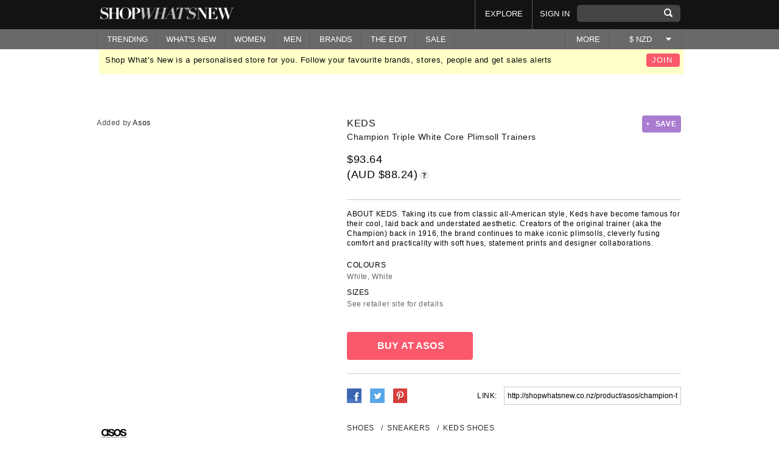

--- FILE ---
content_type: text/html; charset=UTF-8
request_url: https://shopwhatsnew.co.nz/product/asos/champion-triple-white-core-plimsoll-trainers/
body_size: 10209
content:
<!DOCTYPE html PUBLIC "-//W3C//DTD XHTML 1.0 Transitional//EN" "http://www.w3.org/TR/xhtml1/DTD/xhtml1-transitional.dtd">
<html xmlns="http://www.w3.org/1999/xhtml" xmlns:fb="http://ogp.me/ns/fb#">
  <head prefix="og: http://ogp.me/ns# fb: http://ogp.me/ns/fb# shopwhatsnew: http://ogp.me/ns/fb/shopwhatsnew#">
    <meta http-equiv="Content-Type" content="text/html; charset=utf-8"/>
    <meta content="authenticity_token" name="csrf-param"/>
<meta content="4LPRUyNqzKl9N95N8Yw5OwVigPMdrMcABuyh6DFdAV8=" name="csrf-token"/>
    <title>Champion Triple White Core Plimsoll Trainers | buy online Keds | shopwhatsnew.co.nz</title>
	<link rel="canonical" href="https://shopwhatsnew.co.nz/product/asos/champion-triple-white-core-plimsoll-trainers/" />
    <link rel="shortcut icon" type="image/ico" href="../../../favicon.ico"/>
        <meta property="og:title" content="Champion Triple White Core Plimsoll Trainers"/>
    <meta property="og:type" content="shopwhatsnew:product"/>
    <meta property="og:image" />
    <meta property="og:site_name" content="Shop What's New"/>
    <meta property="og:url" content="http://shopwhatsnew.co.nz/product/Asos/champion-triple-white-core-plimsoll-trainers"/>
    <meta property="fb:app_id" content="182989901731049"/>
    <meta property="og:description" content="ABOUT KEDS. Taking its cue from classic all-American style, Keds have become famous for their cool, laid back and understated aesthetic. Creators of the original trainer (aka the Champion) back in 1916, the brand continues to make iconic plimsolls, cleverly fusing comfort and practicality with soft hues, statement prints and designer collaborations."/>
    <meta name="keywords" content=""/>
    <meta name="description" content="ABOUT KEDS. Taking its cue from classic all-American style, Keds have become famous for their cool, laid back and understated aesthetic. Creators of the original trainer (aka the Champion) back in 1916, the brand continues to make iconic plimsolls, cleverly fusing comfort and practicality with soft hues, statement prints and designer collaborations."/>
    <link href="../../../ui/1.10.3/themes/smoothness/jquery-ui.css" media="screen" rel="stylesheet" type="text/css"/>
    <link href="../../../assets/external_responsive-80451e5d8f0eed79b07e18473fc20751.css" media="screen" rel="stylesheet" type="text/css"/>
    <script type="text/javascript" src="../../../nzf5cmg.js"></script>
    <script type="text/javascript">try{Typekit.load();}catch(e){}</script>
    <script src="../../../ajax/libs/jquery/1.7.2/jquery.min.js" type="text/javascript"></script>
<script src="../../../ui/1.10.3/jquery-ui.js" type="text/javascript"></script>
<script src="https://connect.facebook.net/en_US/all.js" type="text/javascript"></script>
<script src="../../../assets/external_responsive-8b3b5aeded6f9aaf1f49523ecff8e134.js" type="text/javascript"></script>
    <script type="text/javascript">
      if (/iPad/i.test(navigator.userAgent) || (/Android/i.test(navigator.userAgent) && !/Mobile/i.test(navigator.userAgent)))
        document.writeln('<meta name="viewport" content="width=720">');
      else
        document.writeln('<meta name="viewport" content="width=300">');
    </script>
    <script type="text/javascript" src="../../../js/geoip.js">
    </script>
  </head>
  <body class="nonmember ">
    <div class="outer-wrapper">
        <a href="" class="toTop" style="display:none;" id="toTop">Back to top</a>
        <div class="header-wrapper">
          <div id="message" style="display:none;">
          </div>
          <div class="header">
            <div class="wrapper">
              <a href="/" class="logo"></a>
              <form accept-charset="UTF-8" action="../../../search_results/" class="search" method="get"><div style="margin:0;padding:0;display:inline"><input name="utf8" type="hidden" value="✓"/></div>
                <input id="query" name="query" title="" type="text"/>
                <input class="search" name="commit" type="submit" value="SEARCH"/>
</form>	      <ul class="top-nav">
                <li class="menu_who_to_follow"><a href="../../../who_to_follow/">EXPLORE</a></li>
                <li><a href="#popup-signin" class="activatePopup">SIGN IN</a></li>
              </ul>
              <ul class="mobile-nav">
  <li>
    <a href="" class="view-more"></a>
    <ul>
      <li>
        <form accept-charset="UTF-8" action="../../../search_results/" method="get"><div style="margin:0;padding:0;display:inline"><input name="utf8" type="hidden" value="✓"/></div>
          <input class="inplace" id="query" name="query" title="" type="text"/>
          <input class="search" name="commit" type="submit" value="SEARCH"/>
</form>          <a href="#popup-signin" class="activatePopup">SIGN IN</a>
        <div class="clear"></div>
      </li>
      <li class="cleared"><a href="../../../trending/">TRENDING</a></li>
      <li class="dropdown"><a href="#">WHAT'S NEW</a>
        <ul>
          <li>
            <span class="double">
              <span class="column">
                <a href="../../../womens/">WOMEN</a><br/>
                <a href="../../../mens/">MEN</a><br/>
              </span>
            </span>
          </li>
        </ul>
      </li>
      <li class="dropdown"><a href="../../../womens/">WOMEN</a>
        <ul>
          <li>
            <span class="double">
              <span class="column">
                <a href="../../../womens/">All</a><br/>
                  <a href="../../../womens/accessories/">Accessories</a><br/>
                  <a href="../../../womens/bags-purses/">Bags & Purses</a><br/>
                  <a href="../../../womens/beauty/">Beauty</a><br/>
                  <a href="../../../womens/dresses/">Dresses</a><br/>
                  <a href="../../../womens/jackets-coats/">Jackets & Coats</a><br/>
                  <a href="../../../womens/jeans/">Jeans</a><br/>
                  <a href="../../../womens/jewellery/">Jewellery</a><br/>
              </span>
              <span class="column alignright">
                  <a href="../../../womens/jumpsuits/">Jumpsuits</a><br/>
                                  <a href="../../../womens/knitwear/">Knitwear</a><br/>
                                  <a href="../../../womens/lingerie-nightwear/">Lingerie & Nightwear</a><br/>
                                  <a href="../../../womens/pants-leggings/">Pants & Leggings</a><br/>
                                  <a href="../../../womens/shoes/">Shoes</a><br/>
                                  <a href="../../../womens/shorts/">Shorts</a><br/>
                                  <a href="../../../womens/skirts/">Skirts</a><br/>
                                  <a href="../../../womens/sweats-hoodies/">Sweats & Hoodies</a><br/>
                                  <a href="../../../womens/swim-wear/">Swim Wear</a><br/>
                                  <a href="../../../womens/tops/">Tops</a><br/>
                <br/>
              </span>
            </span>
          </li>
        </ul>
      </li>
       <li class="dropdown"><a href="../../../mens/">MEN</a>
        <ul>
          <li>
            <span class="double">
              <span class="column">
                <a href="../../../mens/">All</a><br/>
                  <a href="../../../mens/accessories/">Accessories</a><br/>
                  <a href="../../../mens/bags/">Bags</a><br/>
                  <a href="../../../mens/grooming/">Grooming</a><br/>
                  <a href="../../../mens/hats/">Hats</a><br/>
                  <a href="../../../mens/jackets-coats/">Jackets & Coats</a><br/>
                  <a href="../../../mens/jeans/">Jeans</a><br/>
                  <a href="../../../mens/knitwear/">Knitwear</a><br/>
              </span>
              <span class="column alignright">
                  <a href="../../../mens/pants/">Pants</a><br/>
                                  <a href="../../../mens/shirts/">Shirts</a><br/>
                                  <a href="../../../mens/shoes/">Shoes</a><br/>
                                  <a href="../../../mens/shorts/">Shorts</a><br/>
                                  <a href="../../../mens/suits-tailoring/">Suits & Tailoring</a><br/>
                                  <a href="../../../mens/sunglasses-glasses/">Sunglasses & Glasses</a><br/>
                                  <a href="../../../mens/sweats-hoodies/">Sweats & Hoodies</a><br/>
                                  <a href="../../../mens/swimwear/">Swimwear</a><br/>
                                  <a href="../../../mens/t-shirts/">T Shirts</a><br/>
                                  <a href="../../../mens/underwear-socks/">Underwear & Socks</a><br/>
                                  <a href="../../../mens/watches-and-jewellery/">Watches And Jewellery</a><br/>
                <br/>
              </span>
            </span>
          </li>
        </ul>
      </li>
      <li><a href="../../../brands/">BRANDS</a></li>
      <li><a href="../../../who_to_follow/">EXPLORE</a></li>
      <li><a href="../../../theedit/">THE EDIT</a></li>
      <li class="dropdown"><a href="#">SALE</a>
        <ul>
          <li>
            <span class="double">
              <span class="column">
                <a href="../../../womens-search[onsale]-Y/">WOMEN</a><br/>
                <a href="../../../mens-search[onsale]-Y/">MEN</a><br/>
              </span>
            </span>
          </li>
        </ul>
      </li>
      <li class="dropdown"><a href="../../../info/about/">MORE</a>
        <ul>
          <li>
            <span class="double">
                <a href="../../../info/about/">About</a><br/>
                <a href="../../../info/sales/">Sales Alerts</a><br/>
                <a href="../../../info/brandsandstores/">Advertise</a><br/>
                <a href="../../../info/Press/">Press</a><br/>
                <a href="../../../info/contact/">Contact</a><br/>
                <a href="../../../info/privacy/">Privacy Policy</a><br/>
                <a href="../../../info/terms/">Terms & Conditions </a><br/>
            </span>
          </li>
        </ul>
      </li>
      <li class="dropdown"><a href="#">$ NZD</a><a href="" class="arrow"></a><ul><li><a href="/">New Zealand ($ NZD)</a></li><li><a href="http://shopwhatsnew.com.au/">Australia ($ AUD)</a></li></ul></li>
    </ul>
  </li>
</ul>
            </div><!-- end of wrapper -->
          </div><!-- end of header -->
          <div class="navigation">
            <div class="wrapper">
  <ul>
    <li class="menu_whats_new"><a href="../../../trending/">TRENDING</a></li>
    <li class="dropdown"><a href="#">WHAT'S NEW</a>
      <ul style="min-width: 100px; !important;">
        <li style="min-width: 100px; !important;">
          <span class="single">
            <span class="column">
              <a href="../../../womens/">Women</a><br/>
              <a href="../../../mens/">Men</a><br/>
            </span>
          </span>
        </li>
      </ul>
    </li>
<li class="dropdown"><a href="../../../womens/">WOMEN</a>
  <ul>
    <li>
      <span class="double">
        <span class="column">
            <a href="../../../womens/accessories/">Accessories</a><br/>
            <a href="../../../womens/bags-purses/">Bags & Purses</a><br/>
            <a href="../../../womens/beauty/">Beauty</a><br/>
            <a href="../../../womens/dresses/">Dresses</a><br/>
            <a href="../../../womens/jackets-coats/">Jackets & Coats</a><br/>
            <a href="../../../womens/jeans/">Jeans</a><br/>
            <a href="../../../womens/jewellery/">Jewellery</a><br/>
            <a href="../../../womens/jumpsuits/">Jumpsuits</a><br/>
        </span>
        <span class="column alignright">
            <a href="../../../womens/knitwear/">Knitwear</a><br/>
                      <a href="../../../womens/lingerie-nightwear/">Lingerie & Nightwear</a><br/>
                      <a href="../../../womens/pants-leggings/">Pants & Leggings</a><br/>
                      <a href="../../../womens/shoes/">Shoes</a><br/>
                      <a href="../../../womens/shorts/">Shorts</a><br/>
                      <a href="../../../womens/skirts/">Skirts</a><br/>
                      <a href="../../../womens/sweats-hoodies/">Sweats & Hoodies</a><br/>
                      <a href="../../../womens/swim-wear/">Swim Wear</a><br/>
                      <a href="../../../womens/tops/">Tops</a><br/>
          <br/>
        </span>
      </span>
     <!--
        <span class="panel-grey">
          <a href="/news-features/the-trend-report/the-halter-neck" class="thumb title lighter">
            <img alt="The Halter Neck " src="/system/images/000/243/708/small_thumb/rosie.jpg?1405639152" />
          </a>
          <a href="/theedit" class="title lighter">
            LATEST FROM THE EDIT
          </a>
          <a href="/news-features/the-trend-report/the-halter-neck" class="title lighter">TREND REPORT</a><br />
          <a href="/news-features/the-trend-report/the-halter-neck" class="title lighter">
            The Halter Neck 
          </a>
        </span>
    -->
    </li>
  </ul>
</li>
<li class="dropdown"><a href="../../../mens/">MEN</a>
  <ul>
    <li>
      <span class="double">
        <span class="column">
            <a href="../../../mens/accessories/">Accessories</a><br/>
            <a href="../../../mens/bags/">Bags</a><br/>
            <a href="../../../mens/grooming/">Grooming</a><br/>
            <a href="../../../mens/hats/">Hats</a><br/>
            <a href="../../../mens/jackets-coats/">Jackets & Coats</a><br/>
            <a href="../../../mens/jeans/">Jeans</a><br/>
            <a href="../../../mens/knitwear/">Knitwear</a><br/>
            <a href="../../../mens/pants/">Pants</a><br/>
            <a href="../../../mens/shirts/">Shirts</a><br/>
        </span>
        <span class="column alignright">
            <a href="../../../mens/shoes/">Shoes</a><br/>
                      <a href="../../../mens/shorts/">Shorts</a><br/>
                      <a href="../../../mens/suits-tailoring/">Suits & Tailoring</a><br/>
                      <a href="../../../mens/sunglasses-glasses/">Sunglasses & Glasses</a><br/>
                      <a href="../../../mens/sweats-hoodies/">Sweats & Hoodies</a><br/>
                      <a href="../../../mens/swimwear/">Swimwear</a><br/>
                      <a href="../../../mens/t-shirts/">T Shirts</a><br/>
                      <a href="../../../mens/underwear-socks/">Underwear & Socks</a><br/>
                      <a href="../../../mens/watches-and-jewellery/">Watches And Jewellery</a><br/>
          <br/>
        </span>
      </span>
    <!--
      <span class="panel-grey">
        <a href="/news-features/swn-spotlight/academy-brand" class="thumb title lighter">
          <img alt="Academy Brand" src="/system/images/000/219/262/small_thumb/Screen_Shot_2014-03-28_at_1.43.56_pm.png?1395967681" />
        </a>
          <a href="/theedit" class="title lighter">
            LATEST FROM THE EDIT
          </a>
          <a href="/news-features/swn-spotlight/academy-brand" class="title lighter">SPOTLIGHT</a><br />
          <a href="/news-features/swn-spotlight/academy-brand" class="title lighter">
            Academy Brand
          </a>
      </span>
    -->
    </li>
  </ul>
</li>
<li class="dropdown"><a href="../../../brands/">BRANDS</a>
  <ul>
    <li>
      <span class="double">
        POPULAR<br/>
        <span class="column">
            <a title="Barkers" href="../../../brand/barkers/">Barkers</a><br/>
            <a title="Huffer" href="../../../brand/huffer/">Huffer</a><br/>
            <a title="Max" href="../../../brand/max/">Max</a><br/>
            <a title="Mi Piaci" href="../../../brand/mi-piaci/">Mi Piaci</a><br/>
            <a title="Kingan Jones" href="../../../brand/kingan-jones/">Kingan Jones</a><br/>
            <a title="Overland" href="../../../brand/overland/">Overland</a><br/>
            <a title="Ruby" href="../../../brand/ruby/">Ruby</a><br/>
        </span>
        <span class="column alignright">
            <a title="Glassons" href="../../../brand/glassons/">Glassons</a><br/>
                      <a title="Storm" href="../../../brand/storm/">Storm</a><br/>
                      <a title="Taylor " href="../../../brand/taylor/">Taylor </a><br/>
                      <a title="Karen Walker" href="../../../brand/karen-walker/">Karen Walker</a><br/>
                      <a title="One Teaspoon" href="../../../brand/one-teaspoon/">One Teaspoon</a><br/>
                      <a title="Stolen Girlfriends Club" href="../../../brand/stolen-girlfriends-club/">Stolen Girlfriends Club</a><br/>
          <br/>
          <a href="../../../brands/" class="more">VIEW ALL</a>
        </span>
      </span>
    </li>
  </ul>
</li>
    <li class="dropdown"><a href="../../../theedit/">THE EDIT</a>
      <ul>
        <li>
            <a href="../../../news-features/the-trend-report/the-halter-neck/" class="item">
              <img alt="The Halter Neck " class="alignleft" src="../../../system/images/000/243/708/small_thumb/rosie-1405639152.jpg"/>
              <span class="title padded">TREND REPORT</span><br/>
              The Halter Neck 
            </a>
            <a href="../../../news-features/get-the-look/winter-white/" class="item">
              <img alt="Winter White" class="alignleft" src="../../../system/images/000/237/585/small_thumb/nicole-richie-chloe-fashion-show-dinner-los-angeles1-1403211331.jpg"/>
              <span class="title padded">GET THE LOOK</span><br/>
              Winter White
            </a>
            <a href="../../../news-features/swn-spotlight/coats/" class="item">
              <img alt="Winter Coats" class="alignleft" src="../../../system/images/000/236/331/small_thumb/camelcoat2-1402613593.jpg"/>
              <span class="title padded">SPOTLIGHT</span><br/>
              Winter Coats
            </a>
          <a href="../../../theedit/" class="more">VIEW MORE</a>
        </li>
      </ul>
    </li>
    <li class="dropdown"><a href="#">SALE</a>
      <ul style="min-width: 70px; !important;">
        <li style="min-width: 70px; !important;">
          <span class="single">
            <span class="column">
              <a href="../../../womens-search[onsale]-Y/">Women</a><br/>
              <a href="../../../mens-search[onsale]-Y/">Men</a><br/>
            </span>
          </span>
        </li>
      </ul>
    </li>
  </ul>
  <ul class="options">
    <li class="dropdown">
      <a href="../../../info/about/">MORE</a>
      <ul style="width:auto !important;">
        <li style="width: 115px;"><a href="../../../info/about/">About</a></li>
        <li style="width: 115px;"><a href="../../../info/sales/">Sales Alerts</a></li>
        <li style="width: 115px;"><a href="../../../info/brandsandstores/">Advertise</a></li>
        <li style="width: 115px;"><a href="../../../info/Press/">Press</a></li>
        <li style="width: 115px;"><a href="../../../info/contact/">Contact</a></li>
        <li style="width: 115px;"><a href="../../../info/privacy/">Privacy Policy</a></li>
        <li style="width: 115px;"><a href="../../../info/terms/">Terms & Conditions </a></li>
      </ul>
    </li>
    <li class="dropdown"><a href="#">$ NZD</a><a href="" class="arrow"></a><ul><li><a href="/">New Zealand ($ NZD)</a></li><li><a href="http://shopwhatsnew.com.au/">Australia ($ AUD)</a></li></ul></li>
  </ul>  
  <div class="clear"></div>
</div><!-- end of wrapper -->
          </div><!-- end of navigation -->
        </div><!-- end of header-wrapper -->
        <div class="main specialTopPadding">
          <div class="wrapper">
<div class="signup-banner hideonmobile">
  <a href="#popup-signup" class="alignright button activatePopup" class="alignright">JOIN</a>
  Shop What's New is a personalised store for you. Follow your favourite brands, stores, people and get sales alerts
</div>
<br/><br/>
<div class="product-block">
  <div class="slider">
    <div class="current-img">
      <a href="/" onclick="clicky.log('#asos','/'); window.open(this.href);return false;" rel="nofollow" target="_blank">        
</a>      <span class="type wanted-count-champion-triple-white-core-plimsoll-trainers">  Added by <a href="../../../retailer/asos/" class="label">Asos</a>
</span>
    </div><!-- end of current-img -->
    <ul>
      <li><a href="../../../retailer/asos/"><img alt="Asos" class="" src="../../../system/images/000/088/935/icon/asos2-1378508237.jpg" title="Asos"/></a></li>
    </ul>
    <div class="follow-for-updates">  
      <span class="follow-link-brand-keds">    <a href="#popup-signin" class="activatePopup">Follow Keds</a> for updates
</span>
    </div>
  </div><!-- end of slider -->
  <h2>
    <span class="product-details-want-link want-link-champion-triple-white-core-plimsoll-trainers alignright hideonmobile">
        <a href="#popup-signin" class="add want activatePopup" title="Add to save list">save</a>
    </span>
    <a class="product-brand-link" href="../../../brand/keds/">KEDS</a><br/>
    <span class="brand">Champion Triple White Core Plimsoll Trainers</span>
    <span class="brand-price"><span class="value">$93.64<br/><span class="currency">(AUD $88.24)</span><a href="#popup-currency" class="activatePopup icon-clue" data_retailer_default_currency="aud"></a></span></span>
  </h2>
  <div class="price displayonmobile" style="display: none;">
    <a href="/" class="button button-pink" onclick="clicky.log('#asos','/'); window.open(this.href);return false;" rel="nofollow" target="_blank">      BUY AT ASOS
</a>    <span class="product-details-want-link want-link-champion-triple-white-core-plimsoll-trainers alignleft">
        <a href="#popup-signin" class="add want activatePopup" title="Add to save list">save</a>
    </span>
  </div><!-- end of price -->
  <p>ABOUT KEDS. Taking its cue from classic all-American style, Keds have become famous for their cool, laid back and understated aesthetic. Creators of the original trainer (aka the Champion) back in 1916, the brand continues to make iconic plimsolls, cleverly fusing comfort and practicality with soft hues, statement prints and designer collaborations.</p>
  <div class="styles">
    <div class="line">
      <h6>COLOURS</h6>
        White, White 
    </div>
    <div class="line">
      <h6>SIZES</h6>
      See retailer site for details
    </div>
  </div><!-- end of styles -->
  <div class="price hideonmobile">
      <a href="/" class="button button-pink" onclick="clicky.log('#asos','/'); window.open(this.href);return false;" rel="nofollow" target="_blank">        BUY AT ASOS
</a>  </div><!-- end of price -->
  <div class="socials product-social-links">
      <a title="Facebook" href="https://www.facebook.com/sharer.php?u=http://shopwhatsnew.co.nz/product/Asos/champion-triple-white-core-plimsoll-trainers" alt="Share a link"><img alt="Icon-f" src="../../../assets/external_responsive/icon-f-36359b92bcb8dfac3a9378d28d3dc709.gif"/></a>
      <a title="Twitter" href="https://twitter.com/share?url=http://shopwhatsnew.co.nz/product/Asos/champion-triple-white-core-plimsoll-trainers&amp;via=Shopwhatsnew&amp;text=SWN Product - Champion triple white core plimsoll trainers" alt="Share a link on Twitter"><img alt="Icon-t" src="../../../assets/external_responsive/icon-t-3b14794011538af8fe24ad50ae270fa2.gif"/></a>
      <a title="Pinterest" href="https://pinterest.com/pin/create/button/?url=http://shopwhatsnew.co.nz/product/Asos/champion-triple-white-core-plimsoll-trainers&amp;media=http://shopwhatsnew.co.nz/system/images/000/218/683/normal/champion-triple-white-core-plimsoll-trainers20140322-22022-ltsnap-0.jpeg?1395494379&amp;description=Champion Triple White Core Plimsoll Trainers" alt="Create a Pin"><img alt="Icon-p" src="../../../assets/external_responsive/icon-p-dfc216ff28404e03dbc0460c92b4e316.gif"/></a>
    <div class="alignright"><input type="text" name="" value="http://shopwhatsnew.co.nz/product/asos/champion-triple-white-core-plimsoll-trainers" readonly="readonly"/>LINK: </div>
  </div><!-- end of socials -->
  <div class="product-category-tree">
    <a href="../../../womens/shoes/">SHOES</a>
    /<a href="../../../womens/shoes/sneakers/">SNEAKERS</a>
    /<a href="/">KEDS SHOES</a>
  </div><!-- end of caregory tree -->
  <h4>RELATED PRODUCTS</h4>
  <div class="more-products">
    <a href="../../../product/asos/champion-navy-knot-plimsoll-trainers/" class="product">
      <span class="image-holder">
        <img alt="Champion Navy Knot Plimsoll Trainers" src="../../../system/images/000/218/707/medium/champion-navy-knot-plimsoll-trainers20140322-22022-q6yndb-0-1395494477.jpg" style="max-height:227px;max-width:178px;" title="Champion Navy Knot Plimsoll Trainers"/>        
      </span><!-- end of image holder -->
      <span class="desc">
        <span class="title">Champion Navy Knot Plimsoll Trainers</span>
        <span class="brand">Keds</span>
        <span class="price">
        $93.64
        </span>
        <span class="type">Added by <span class="label">Asos</span></span>
      </span><!-- end of desc -->
    </a><!-- end of product -->
    <a href="/" class="product">
      <span class="image-holder">
      </span><!-- end of image holder -->
      <span class="desc">
        <span class="title">DOCKLAND Plimsolls</span>
        <span class="brand">Asos</span>
        <span class="price">
        $93.64
        </span>
        <span class="type">Added by <span class="label">Asos</span></span>
      </span><!-- end of desc -->
    </a><!-- end of product -->
    <a href="../../../product/asos/deadline-trainers/" class="product">
      <span class="image-holder">
        <img alt="DEADLINE Trainers" src="../../../system/images/000/218/319/medium/deadline-trainers20140321-32749-8y0ymr-0-1395408255.jpg" style="max-height:227px;max-width:178px;" title="DEADLINE Trainers"/>        
      </span><!-- end of image holder -->
      <span class="desc">
        <span class="title">DEADLINE Trainers</span>
        <span class="brand">Asos</span>
        <span class="price">
        $93.64
        </span>
        <span class="type">Added by <span class="label">Asos</span></span>
      </span><!-- end of desc -->
    </a><!-- end of product -->
  </div><!-- end of more-products -->
  <script>!function(d,s,id){var js,fjs=d.getElementsByTagName(s)[0];if(!d.getElementById(id)){js=d.createElement(s);js.id=id;js.src="https://platform.twitter.com/widgets.js";fjs.parentNode.insertBefore(js,fjs);}}(document,"script","twitter-wjs");</script>
</div><!-- end of product-block -->
<div class="clear"></div>
            <div class="clear"></div>
          </div>
        </div>
        <div class="footer">
          <div class="wrapper">
            <div class="middle">
              <ul class="displayontablet displayonmobile" style="display: none;">
                <li><a href="../../../info/about/">About SWN</a></li>
                <li><a href="../../../info/brandsandstores/">Advertise</a></li>
              </ul>
              <ul>
                <li><a href="../../../info/sales/">Sale alerts</a></li>
                <li><a href="../../../info/Press/">Press</a></li>
              </ul>
              <ul>
                <li><a href="../../../info/terms/">Terms & Conditions</a></li>
                <li><a href="../../../info/privacy/">Privacy policy</a></li>
                <li><a href="../../../sitemap/">Sitemap</a></li>
              </ul>
              <ul>
                <li><a href="https://www.facebook.com/shopwhatsnew.co.nz">Facebook</a></li>
                <li><a href="https://www.twitter.com/shopwhatsnew">Twitter</a></li>
                <li><a href="../../../info/contact/">Email us</a></li>
              </ul>
            </div><!-- end of middle -->
            <div class="bottom">
              <a target="_blank" href="http://www.aplusb.co.nz/" class="logo"></a>
              <a href="https://twitter.com/shopwhatsnew" target="_blank"><img alt="Icon-twitter" src="../../../assets/external/icon-twitter-f548dc65064b41f403be7a9e4d0c6380.png"/></a>
              <a href="https://www.facebook.com/shopwhatsnew.co.nz" target="_blank"><img alt="Icon-face" src="../../../assets/external/icon-face-707c7937043acc57cd95e11580a0bf02.png"/></a>
              <fb:like href="http://www.facebook.com/pages/SHOPWHATSNEWconz/133137263363182" send="false" width="250" font="lucida grande" show_faces="false" style="vertical-align: bottom;"></fb:like>
            </div><!-- end of bottom -->
          </div><!-- end of wrapper -->
          <div class="clear"></div>
        </div><!-- end of footer -->
    </div><!-- end of outer-wrapper -->
    <div class="layer"></div>
    <div class="popup popup-product" id="product-detail-popup"></div>
    <div class="popup popup-recommendations" id="popup-recommendations">
  <div class="popup-content">
    <div class="title">Personalise SWN by following your favourite stores & brands to discover products you love</div>
    <div class="step">
      <a href="../../../follow_all/" class="button" data-method="put" data-remote="true" rel="nofollow" style="color:white;">FOLLOW ALL</a><img alt="Ajax-loader-black" class="ajax-load-indicator" src="../../../assets/external/ajax-loader-black-7b47d58cce93c815893637963a3283ba.gif" style="display:none;"/>
    </div><!-- end of step -->
    <div class="items">
    </div><!-- end of items -->
    <div class="aligncenter">
      <a href="../../../follow_recommendations/show_more-flow-popup-page-2/" class="button button-grey show-more-button ajax-button" data-remote="true">SHOW MORE</a>
      <img alt="Ajax-loader-black" class="ajax-load-indicator" src="../../../assets/external/ajax-loader-black-7b47d58cce93c815893637963a3283ba.gif" style="display:none;"/>
      <span style="display:none;" class="button button-grey all-loaded">YAY! YOU HAVE LOADED ALL PROFILES!</span>
    </div>
    <div class="clear"></div>
  </div><!-- end of popup-content -->
</div><!-- end of popup -->
    <div class="popup popup-recommendations" id="popup-fb-friends-recommendations">
  <div class="popup-content">
    <div class="title">Find and follow people you know on SWN</div>
    <div class="step">
      <a href="../../../follow_all-flow-fb_recommendation/" class="button" data-method="put" data-remote="true" rel="nofollow" style="color:white;">FOLLOW ALL</a><img alt="Ajax-loader-black" class="ajax-load-indicator" src="../../../assets/external/ajax-loader-black-7b47d58cce93c815893637963a3283ba.gif" style="display:none;"/>
      <a href="../../../your_feed/" class="underlined">Skip this step</a>
      <a href="../../../your_feed/" class="button button-black done-button" style="display:none;">I&#x27;M DONE!</a>
    </div><!-- end of step -->
    <div class="items">
    </div><!-- end of items -->
    <div class="clear"></div>
  </div><!-- end of popup-content -->
</div><!-- end of popup -->
    <div class="popup popup-signup popup-recommendations" id="popup-connect-with-fb">
  <div class="popup-content">
    <div class="title">SWN is more fun with Facebook!<br/>Connect and follow your friends to see their<br/>favourite products</div>
    <div class="flash-error-message" style="color:red;margin-top: -26px;margin-bottom: 10px;"></div>
    <div class="social-links">
      <button class="facebook" type="button" onclick="fb_connect_login(&quot;/&quot;); return false">CONNECT WITH FACEBOOK</button>
      <img alt="Ajax-loader-black" class="fb-login-load-indicator" src="../../../assets/external/ajax-loader-black-7b47d58cce93c815893637963a3283ba.gif" style="display:none;"/>
    </div><!-- end of social-links -->
    <div class="log-in"><a href="../../../your_feed/" class="popup-close">No Thanks!</a></div>
    <div class="clear"></div>
  </div><!-- end of popup-content -->
</div><!-- end of popup -->
    <div class="popup popup-signup popup-recommendations" id="popup-connect-with-fb-tag">
  <div class="popup-content">
    <div class="title">To share this product with a friend connect your account to facebook</div>
    <div class="flash-error-message" style="color:red;margin-top: -26px;margin-bottom: 10px;"></div>
    <div class="social-links">
      <button class="facebook" type="button" onclick="fb_connect_login(&quot;/&quot;); return false">CONNECT WITH FACEBOOK</button>
      <img alt="Ajax-loader-black" class="fb-login-load-indicator" src="../../../assets/external/ajax-loader-black-7b47d58cce93c815893637963a3283ba.gif" style="display:none;"/>
    </div><!-- end of social-links -->
    <div class="log-in"><a href="#" class="popup-close">No Thanks!</a></div>
    <div class="clear"></div>
  </div><!-- end of popup-content -->
</div><!-- end of popup -->
    <div class="popup popup-signup popup-log-in" id="popup-signin">
  <div class="popup-content">
    <div class="title">Sign in to Shop What's New</div>
    <div class="social-links">
      <button class="facebook" type="button" onclick="fb_connect_login(); return false">SIGN IN WITH FACEBOOK</button>
      <img alt="Ajax-loader-black" class="fb-login-load-indicator" src="../../../assets/external/ajax-loader-black-7b47d58cce93c815893637963a3283ba.gif" style="display:none;"/>
    </div><!-- end of social-links -->
    <form accept-charset="UTF-8" action="/" data-remote="true" method="post"><div style="margin:0;padding:0;display:inline"><input name="utf8" type="hidden" value="✓"/><input name="authenticity_token" type="hidden" value="4LPRUyNqzKl9N95N8Yw5OwVigPMdrMcABuyh6DFdAV8="/></div>
      <input id="flow" name="flow" type="hidden"/>
      <label><span>Or sign in with email</span></label>
      <div class="line">
        <div class="infield-wrapper">
          <label for="user_email">Email</label>
          <input class="input example" id="user_email" name="user[email]" size="30" title="Email" type="text"/>
        </div>
      </div>
      <div class="line">
        <div class="infield-wrapper">
          <label for="user_password">Password</label>
          <input class="input example" id="user_password" name="user[password]" size="30" title="Password" type="password"/>
        </div>
      </div>
      <div class="line">
        <input type="submit" name="" value="sign in" class="submit submit-log-in"/> <a href="../../../forgot_password/"><span class="displayonmobile">&nbsp;&nbsp;</span>Forgot password?</a>
      </div>
</form>    <div class="log-in">Not a member? <a href="#popup-signup" class="activatePopup">Register now</a></div>
    <div class="clear"></div>
  </div><!-- end of popup-content -->
</div><!-- end of popup -->
      <div class="popup popup-signup" id="popup-signup">
  <div class="popup-content">
    <div class="title" style="margin-bottom:20px;">Sign up to save products you love,  follow your favourite retailers & get sales alerts.</div>
    <div class="social-links" style="margin-bottom:20px;">
      <button class="facebook" type="button" onclick="fb_connect_login(); return false">SIGN IN WITH FACEBOOK</button>
      <img alt="Ajax-loader-black" class="fb-login-load-indicator" src="../../../assets/external/ajax-loader-black-7b47d58cce93c815893637963a3283ba.gif" style="display:none;"/>
    </div><!-- end of social-links -->
    <div id="signup-form">
      <form accept-charset="UTF-8" action="../../../register/" class="new_user" id="user-form" method="post" onsubmit="new Ajax.Request('/register', {asynchronous:true, evalScripts:true, onComplete:function(request){refreshInFieldLabel()}, onLoaded:function(request){$(&quot;#form-load-indicator&quot;).hide()}, onLoading:function(request){$(&quot;#form-load-indicator&quot;).show()}, parameters:Form.serialize(this)}); return false;"><div style="margin:0;padding:0;display:inline"><input name="utf8" type="hidden" value="✓"/><input name="authenticity_token" type="hidden" value="4LPRUyNqzKl9N95N8Yw5OwVigPMdrMcABuyh6DFdAV8="/></div>
  <input id="flow" name="flow" type="hidden"/>
  <label><span>Or sign up with email</span></label>
  <div class="line">
    <div class="infield-wrapper">
      <label for="user_full_name">Full name</label>
      <input class="input example" id="user_full_name" name="user[full_name]" size="30" title="Full name" type="text"/>
    </div>
  </div>
  <div class="line">
    <div class="infield-wrapper">
      <label for="user_password">Password</label>
    <input class="input example" id="user_password" name="user[password]" size="30" title="Password" type="password"/>
  </div>
  </div>
  <div class="line">
    <div class="infield-wrapper">
      <label for="user_password_confirmation">Retype Password</label>
    <input class="input example" id="user_password_confirmation" name="user[password_confirmation]" size="30" title="Re-type Password" type="password"/>
  </div>
  </div>
  <div class="line">
    <div class="infield-wrapper">
      <label for="user_email">Email</label>
      <input class="input example" id="user_email" name="user[email]" size="30" title="Email" type="text"/>
  </div>
  </div>
  <div class="line radio-line">
    <input checked="checked" class="radio" id="user_gender_female" name="user[gender]" type="radio" value="female"/> <label>Female</label>
    <input class="radio" id="user_gender_male" name="user[gender]" type="radio" value="male"/> <label>Male</label>
  </div>
  <div class="line">
  	<input type="submit" name="" value="Register" class="submit"/><img alt="Ajax-loader-black" id="form-load-indicator" src="../../../assets/external/ajax-loader-black-7b47d58cce93c815893637963a3283ba.gif" style="display:none;"/>
  </div>
</form>
    </div>
    <div class="extra">By REGISTERING you are agreeing to the SWN Terms of Service. See the Privacy Policy. </div>
    <div class="log-in">Already a member? <a href="#popup-signin" class="activatePopup">Log in</a></div>
    <div class="clear"></div>
  </div><!-- end of popup-content -->
</div><!-- end of popup -->
    <div class="popup popup-tag" id="popup-tag">
	<div class="popup-content">
		<div class="title">Tag a friend</div>
                Tag a Facebook friend to share this product with them!
                <form action="javascript:void(0);" id="tag-fb-friends-form">
                  <input type="hidden" id="tag_product_link"/>
                  <textarea id="tagged_fb_friends" rows="3" cols="45" style="width: 90%;"></textarea><br/>
                  <input type="submit" value="Tag"/>
                </form>  
                <div class="clear"></div>
	</div><!-- end of popup-content -->
</div><!-- end of popup-tag -->
    <div id="popup-currency" class="popup popup-currency">
  <div class="popup-content">
      <h4>Prices in <span class="currency_origin"></span> Dollars (<span class="country_short_name"></span>$)</h4>
      <p>To make things easier, we display all prices in New Zealand Dollars. For NZ store pricing we estimate the price of the products based on current exchange rates. The original price from the retailers website in <span class="currency_origin"></span> dollars is shown in our product details popover.</p>
      <p>When shopping overseas stores, please note that the actual price will be determined by each retailer and may vary slightly based on the exchange rate applied by the retailer or credit card company completing the transaction. Please also be aware of any additional duty taxes on some goods. 
      </p>
    <p style="padding-bottom: 6px;">Exchange rates are generally updated once every 24 hours.</p>
    <div class="clear"></div>
  </div><!-- end of popup-content -->
</div>
    <div class="popup popup-signup popup-geoip-suggestion" id="popup-geoip-suggestion">
  <div class="popup-content">
    <div class="title" style="margin-bottom: 0px;">
      We have a shopwhatsnew site specific to your country. <br/>Please follow the link below.
    </div>
    <div class="heading-bar">
        <a href="http://shopwhatsnew.com.au/" class="button" style="margin-right: 0px;">Go to AUS site</a>
    </div>
    <br/>
    <div class="log-in"><a href="#" class="popup-close" style="margin: 0px;">No Thanks!</a></div>
    <br/><br/>
    <p style="color:#191919; font-size:10px; float:left;">This website uses <a href="https://www.maxmind.com/en/javascript" style="text-decoration:none;" rel="nofollow">GeoIP2 JavaScript from MaxMind</a>.</p>
    <div class="clear"></div>
  </div><!-- end of popup-content -->
</div><!-- end of popup -->
    <script>!function(d,s,id){var js,fjs=d.getElementsByTagName(s)[0];if(!d.getElementById(id)){js=d.createElement(s);js.id=id;js.src="http://platform.twitter.com/widgets.js";fjs.parentNode.insertBefore(js,fjs);}}(document,"script","twitter-wjs");</script>
    <script type="text/javascript">
      function fb_connect_login(flow){
        $('.popup .social-links button.facebook').attr('disabled', 'disabled');
        $('.popup .social-links img.fb-login-load-indicator').show();
        FB.login(function(response) {
          if(response.authResponse) {
            if(flow == 'link_fb')
              new Ajax.Request('/profile/link_fb', {asynchronous:true, evalScripts:true, parameters:'authenticity_token=' + encodeURIComponent('4LPRUyNqzKl9N95N8Yw5OwVigPMdrMcABuyh6DFdAV8=')})
            else
              new Ajax.Request('/register', {asynchronous:true, evalScripts:true, parameters:'authenticity_token=' + encodeURIComponent('4LPRUyNqzKl9N95N8Yw5OwVigPMdrMcABuyh6DFdAV8=')})
          } else {
            // user is not logged in
          }
          }, {scope:'email,user_birthday,publish_stream,offline_access,user_location,user_hometown'} 
        );
      }
      var availableTags = [];
        function split( val ) {
          return val.split( /@\s*/ );
        }
        function extractLast( term ) {
          return split( term ).pop();
        }
        function setAutocomplete(){
          $("#tagged_fb_friends").bind( "keydown", function( event ) {
            if ( event.keyCode === $.ui.keyCode.TAB &&
              $( this ).data( "ui-autocomplete" ).menu.active ) {
              event.preventDefault();
            }
          }).autocomplete({
            minLength: 0,
            source: function( request, response ) {
              var term = request.term,
                  results = [];
              /* If the user typed an "@": */
              if (term.indexOf("@") >= 0) {
                  term = extractLast(request.term);
                  /* If they've typed anything after the "@": */
                  if (term.length > 0) {
                      results = $.ui.autocomplete.filter(
                      availableTags, term);
                  /* Otherwise, tell them to start typing! */
                  }
              }
              /* Call the callback with the results: */
              response(results);            
            },
            focus: function( event, ui ) {
              //$( "#tagged_fb_friends" ).val( ui.item.label );
              return false;
            },
            select: function( event, ui ) {
              var terms = split( this.value );
              // remove the current input
              terms.pop();
              // add the selected item
              terms.push( '[' + ui.item.label + ']' );
              // add placeholder to get the comma-and-space at the end
              terms.push( "" );
              this.value = terms.join( " " );
              return false;
            }
          }).data( "ui-autocomplete" )._renderItem = function( ul, item ) {
            return $( "<li>" )
              .append( "<a><img src='http://graph.facebook.com/" + item.value + "/picture?type=square&width=24&height=20' width=24 height=20 /> " + item.label + "</a>" )
              .appendTo( ul );
          };
        }
      $(document).ready(function(){
        FB.init({ 
          appId: 182989901731049, cookie:true, 
          status:true, oauth:true, xfbml:true 
        });
        <!-- flash messages -->
        $("input.inplace").example(function() {
          return $(this).attr('title');
        }, {className: 'faded'});
        $('a[data-remote="true"]').live('ajax:beforeSend', function(event, xhr, status) {
          $(this).next('.ajax-load-indicator').show();
        });
        $('a[data-remote="true"]').live('ajax:complete', function(event, xhr, status) {
          $(this).next('.ajax-load-indicator').hide();
        });
        // highlight main menu
        $('#tag-fb-friends-form').live('submit', function() { 
            var message = $(this).find('#tagged_fb_friends').val();
            var formattedMessage = message;
            var tagMatchRegex = /\[(.+?)\]/g;
            var match = tagMatchRegex.exec(message);
            var productLink = $(this).find('#tag_product_link').val();
            while(match) {
              if(match == null)
                break;
              var user = match[1];
              availableTags.each(function(el){
                if(el.label == user) {
                  formattedMessage = formattedMessage.replace("[" + user + "]", "@[" + el.value + "]");
                }
                  });
              match = tagMatchRegex.exec(message);
            };
            console.log(formattedMessage);
            FB.api(
              'me/shopwhatsnew:tag',
              'post',
              {
                product: productLink,
                message: formattedMessage
              },
              function(response) {
                if (!response || response.error) {
                  console.log(productLink);
                  console.log(response.error.message);
                  $('#message').html("<p class='msg error'>Oops! there is some problem in tagging on facebook</p>");
                } else {
                  $('#message').html("<p class='msg success'>You have successfully tagged your friends</p>");
                }
                display_flash_message_curtain();
                $(".popup").hide();
                $(".layer").hide();
              }
            );
        });
      });
    </script>
      <!-- getclicky tracking code -->
    <script src="../../../js.js" type="text/javascript"></script>
    <script type="text/javascript">try{ clicky.init(66458343); }catch(e){}</script>
    <noscript><p><img alt="Clicky" width="1" height="1" src="../../../66458343ns.gif"/></p></noscript>
    <script type="text/javascript">
  var _gaq = _gaq || [];
  _gaq.push(['_setAccount', 'UA-312798-6']);
  _gaq.push(['_trackPageview']);
  (function() {
    var ga = document.createElement('script'); ga.type = 'text/javascript'; ga.async = true;
    ga.src = ('https:' == document.location.protocol ? 'https://ssl' : 'http://www') + '.google-analytics.com/ga.js';
    var s = document.getElementsByTagName('script')[0]; s.parentNode.insertBefore(ga, s);
  })();
</script>
  <script defer src="https://static.cloudflareinsights.com/beacon.min.js/vcd15cbe7772f49c399c6a5babf22c1241717689176015" integrity="sha512-ZpsOmlRQV6y907TI0dKBHq9Md29nnaEIPlkf84rnaERnq6zvWvPUqr2ft8M1aS28oN72PdrCzSjY4U6VaAw1EQ==" data-cf-beacon='{"version":"2024.11.0","token":"2f755579a37c4ec68e35d0c21df9ea4e","r":1,"server_timing":{"name":{"cfCacheStatus":true,"cfEdge":true,"cfExtPri":true,"cfL4":true,"cfOrigin":true,"cfSpeedBrain":true},"location_startswith":null}}' crossorigin="anonymous"></script>
</body>
</html>